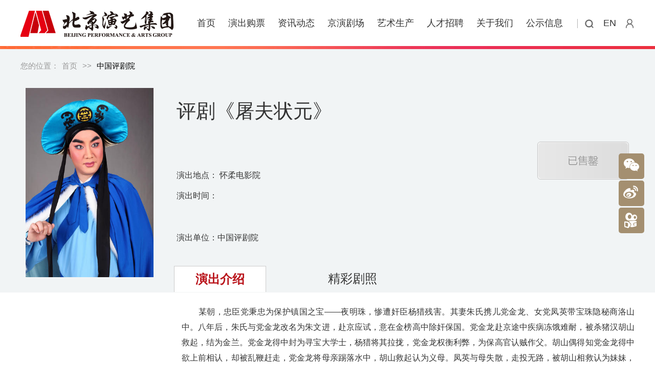

--- FILE ---
content_type: text/html
request_url: http://www.bjpag.com/xxyck/zgpjy_507/202109/t20210922_10967.html
body_size: 5750
content:
<!DOCTYPE html>
<html lang="en">

<head>
    <meta charset="UTF-8">
    <meta name="description" content="北京演艺集团">
    <meta name="Keywords" content="北京演艺集团">
    <meta name="viewport"
        content="width=device-width, user-scalable=no,initial-scale=1.0, maximum-scale=1.0, minimum-scale=1.0">
    <title>评剧《屠夫状元》</title>
    <link rel="stylesheet" href="../../../images/base0728.css">
    <link rel="stylesheet" href="../../../images/index0728.css">
    <script src="../../../images/jquery.min.js"></script>
    <script src="../../../images/jquery.SuperSlide.js"></script>
    <script src="../../../images/index.js"></script>
</head>
<style>
.bd{min-height:300px;}
ul.jcjz{width:908px;}
ul.jcjz li{height:auto;}
ul.jcjz li img{padding:0;width:280px;height:187px;}

.jjks{position: absolute; right:10px; top:115px; width:180px; height: 75px; background:url(../../../images/scy_20200823_jjks.png) no-repeat;}
.jjks a{display: block; width: 180px; height: 75px; line-height: 75px; text-align:center; color:#fff; font-size:20px;text-indent:-999px;}

.gyl{position: absolute; right:10px; top:115px; width:180px; height: 75px; background:url(../../../images/scy_btn20201013_03.png) no-repeat;}
.gyl a{display: block; width: 180px; height: 75px; line-height: 75px; text-align:center; color:#fff; font-size:20px;text-indent:-999px;}

.gpxlright .desc{margin-top:20px;}
.gpxlbox_top{height:410px;}
.gpxlright h3{height:114px;}
</style>
<body>
   <style>
.infix {
    position: fixed;
    right: 1px;
    width: 70px;
    z-index: 9999;
    top: 300px
}

.infix li {
    float: left;
    width: 50px;
    height: 50px;
    background: #a48f70;
    text-align: center;
    border-radius: 5px;
    margin-bottom: 3px;
}

.infix li a img {
    padding-top: 10px
}

.infix li a p {
    padding-top: 10px;
    display: block;
    text-align: center;
    line-height: 1.5em;
    color: #fff;
    width: 100%;
    font-size: 14px;
}

.infix .wx:hover {
     width: 50px;
    height: 50px;
   
}

.infix li.wx div {
    display: none;
}

.infix .wx:hover div {
    display: block;
    position: absolute;
    right: 80px;
    bottom: 95px;
}

.infix .wb:hover div {
     display: block;
    position: absolute;
    right: 80px;
    bottom: 0px;
}


.nav li{margin-right:5px;margin-left:20px;}
.banner-right{width:875px;}
</style>
<!-- 右侧微信 -->
    <div class="infix">
        <ul>
            <li class="wx">
                <a href="">
                    <img src="../../../images/wx_01.png" />
                </a>
                <div>
                    <img src="../../../images/wx.jpg" />
                </div>
            </li>
            <li class="wx wb">
                <a href="">
                    <img src="../../../images/wb.png" />
                </a>
                <div>
                    <img src="../../../images/wb.jpg" />
                </div>
            </li>
            <li class="wx wb">
                <a href="">
                    <img src="../../../images/gp.png" />
                </a>
                <div>
                    <img src="../../../images/jykjc0728.jpg" width="115" height="115" />
                </div>
            </li>
        </ul>
    </div>

<div id="outerdiv" class="login-wrap">
        <div id="innerdiv">
            <p class="close"><img src="../../../images/closelogin.jpg" /></p>
            <div class="login">
                <h3>用户登录</h3>
                <div class="login-content clearfix">
                    <ul>
                        <li class="on passwordlogin">密码登录</li>
                        <li> 短信登录</li>
                    </ul>
                    <div class="passwordLogin logintxt">
                        <div class="yhm">
                            <label for="loginname" class="loginname"></label>
                            <input type="text" class="itxt" placeholder="邮箱/用户名" />
                        </div>
                        <div id="entry" class="yhm">
                            <label class="pwd_label"></label>
                            <input type="password" class="itxt" placeholder="密码" />
                        </div>
                        <div class="fm-btn">
                            <button type="submit" class="fm-button">登录</button>
                        </div>
                        <div class="login-blocks">
                            <span class="register"><a href="">还未注册</a></span>
                            <span><a href="">忘记密码？</a></span>
                        </div>
                    </div>
                    <div class="smsLogin logintxt" style="display: none;">
                        <div class="yhm">
                            <label class="phone"></label>
                            <input type="text" class="itxt" placeholder="手机号码" />
                        </div>
                        <div id="entry" class="yhm">
                            <label class="dx_label"></label>
                            <input name="fm-smscode" type="text" class="itxt yzm" id="fm-smscode" tabindex="2" aria-label="请输入验证码" placeholder="请输入验证码" maxlength="6" autocomplete="new-password" autocapitalize="off" />
                            <div class="send-btn"><a href="javascript:void(0);" class="send-btn-link">获取验证码</a></div>
                        </div>
                        <div class="fm-btn">
                            <button type="submit" class="fm-button">登录</button>
                        </div>

                    </div>
                </div>

            </div>
        </div>
    </div>
   
       
<!-- 导航开始 -->
    <div class="nav-wrap">
        <div class="w">
            <div class="logo">
                <h1><a href="../../../"><img src="../../../images/logo0728.png" /></a></h1>
            </div>
            <div class="banner-right">
                <div class="menubox">
                    <div class="nav" id="navlist">
                        <ul id="navfouce clearfix">
                            <li><a href="/">首页</a></li>
                            <li><a href="../../../ycgp/">演出购票</a></li>
                            <li><a href="../../../zxdt/">资讯动态</a></li>
                            <li><a href="../../../jyjc/">京演剧场</a></li>
                            <li><a href="../../../yssc/">艺术生产</a></li>
                            <li><a href="../../../rczp/">人才招聘</a></li>
                            <li><a href="../../../gywm/" class="navfoucea">关于我们</a><i></i></li>
                            <li><a href="../../../gsxx/">公示信息</a></li>
                        </ul>
                    </div>
                    <!-- 下拉 -->
                    <div class="box" id="navbox" style=" height: 0; opacity: 0; overflow: hidden;">
                        <!-- 关于我们弹窗 -->
                        <div class="cont" style="display:none;">
                            <div class="menucon">
                                <div class="jywh">
                                    <h4>京演文化</h4>
                                    <ul>
                                        <li><a href="../../../gywm/jtjj/"  target="_blank"><img src="../../../images/jtgk0728.png" />
                                                <p>集团概况</p>
                                            </a></li>
                                        <li><a href="../../../gywm/cydw/"><img src="../../../images/cydw0728.png" />
                                                <p>成员单位</p>
                                            </a></li>
                                        <!--<li><a href="../../../gywm/jyfw/"><img src="../../../images/jyfw0728.png" />
                                                <p>京演服务</p>
                                            </a></li>-->
                                        <li><a  href="../../../gywm/#two1"><img src="../../../images/jyfw0728.png" />
                                                <p>京演服务</p>
                                            </a></li>
                                         <!--<li><a href="../../../gywm/cgss/"><img src="../../../images/zjjc0728.png" />
                                                <p>在建剧场</p>
                                            </a></li>-->
                                        <li><a href="../../../gywm/#two1"><img src="../../../images/zjjc0728.png" />
                                                <p>在建剧场</p>
                                            </a></li>
                                    </ul>
                                </div>
                                <div class="lxwm">
                                    <h4>联系我们</h4>
                                    <p>地址：北京市东城区青龙胡同1号歌华大厦A座5层 </p>
                                    <p> 邮编：100007 </p>
                                    <p> 电话：010-84186188 </p>
                                    <p> E-mail：bpa@bjpag.com</p>
                                    <img src="../../../images/map0728.jpg" />
                                </div>
                                <div class="ewm">
                                    <ul>
                                        <li><img src="../../../images/wx0728.jpg" />
                                            <p>微信公众号</p>
                                        </li>
                                        <li><img src="../../../images/wb0728.jpg" />
                                            <p>新浪微博</p>
                                        </li>
                                        <li><img src="../../../images/jykjc0728.jpg" />
                                            <p>京演快剧场</p>
                                        </li>
                                        <li><img src="../../../images/jydjc0728.jpg" />
                                            <p>京演抖剧场</p>
                                        </li>
                                    </ul>
                                </div>
                            </div>
                        </div>
                    </div>
              <!-- 下拉 -->
                </div>
 
                <div class="search">
                    <a href="/was5/web/search?channelid=255201" target="_blank" class="header_top_sch"><img src="../../../images/search0728.png" /></a>
                    <a href="">EN</a>
                    <a href="http://csr.bjpag.com" target="_blank"><img src="../../../images/login.jpg" /></a>

                    <!-- 搜索框 -->
                    <!--<dl class="top_schbox" style="width: 0; display: block;">
                        <dt>
                            <input class="top_schbox_txt" type="text" value="请输入关键词" onfocus="if(this.value=='请输入关键词'){this.value='';}" onblur="if(this.value==''){this.value='请输入关键词';}" />
                            <!-- 提交按钮 -->
                            <!--<input class="top_schbox_btn" name="anniu-1" style="cursor:pointer" type="button" />
                        </dt>
                    </dl>
                    <script>
                        $(".header_top_sch").hover(function () {
                            $('.top_schbox').animate({ width: '200px' });
                        });
                        $(".top_schbox").mouseleave(function () {
                            $(this).animate({ width: '0px' });
                        });
                    </script>-->
                </div>
            </div>
        </div>
    </div>
    <!-- 导航结束 -->
    <!-- 导航结束 -->
    <!-- 线 -->
    <div class="line"></div>

    <div class="ma_bigboxgray">
       <div class="CurrentLocation">
      <p>您的位置：<a href="/">首页</a>&nbsp;>>&nbsp;<a href="../" target="_blank" title="中国评剧院" class="CurrChnlCls">中国评剧院</a></p>
    </div>
        <div class="ma_mainbox">
            <div class="gpxlbox_top clearfix">
                <div class="gpxlleft">
                    <h3> <img src="./P020210922396449863961.jpg" width="250" height="370" /></h3>
                </div>
                <div class="gpxlright">
                    <h3>评剧《屠夫状元》</h3>
                    <div class="desc">
                        <p>演出地点：
                                    <!-- 10966 -->
                                    怀柔电影院 
                        </p>
                        <div style='height:82px;overflow-y:scroll;width:696px;'> 
 <!--  -->                                  
                                    <p style='float:right;width:594px;'><span style='display:inline-block;width:230px;'>2021-10-31 19:00 ~ 21:00</span></p>
                                    <p>演出时间：</p>

                        </div>
                        <p> 演出单位：中国评剧院</p>
                    </div>
                     <!--立即购票-->
                    <div class="ljtp">
                       <a id="ticketURL" href="" target="_blank">立即购票</a>
                    </div>
                     <!--即将开售-->
                    <div class="jjks" style='display:none;'>
                       <a></a>
                    </div>
                    <!--已售罄-->
                    <div class="gyl" style='display:none;'>
                       <a></a>
                    </div>

                    <div class="jqjsbox clearfix">
                        <div class="hd">
                            <ul class="gp_titleul">
                                <li><a href="javascript:void(0)">演出介绍</a></li>
                                <li><a href="javascript:void(0)">精彩剧照</a></li>
                            </ul>
                        </div>
                        <div class="bd">
                            <div class="jqjs">
                                <div class="Custom_UnionStyle">
<p style="">　　<span style="">某朝，忠臣党秉忠为保护镇国之宝——夜明珠，惨遭奸臣杨猎残害。其妻朱氏携儿党金龙、女党凤英带宝珠隐秘商洛山中。八年后，朱氏与党金龙改名为朱文进，赴京应试，意在金榜高中除奸保国。党金龙赴京途中疾病冻饿难耐，被杀猪汉胡山救起，结为金兰。党金龙得中封为寻宝大学士，杨猎将其拉拢，党金龙权衡利弊，为保高官认贼作父。胡山偶得知党金龙得中欲上前相认，却被乱鞭赶走，党金龙将母亲踢落水中，胡山救起认为义母。凤英与母失散，走投无路，被胡山相救认为妹妹，素不相识却成了患难一家。胡山偶揭皇榜，朱母与胡山宝珠献宝受封。胡山被封为西台御史，不畏权贵为国锄奸。</span></p>
</div>
                            </div>
                            <div class="jqjs"> <ul class="jcjz clearfix">
 
                                <li><img src="./P020210922396449861527.jpg" /></li>
 
                            </ul></div>
                           
                        </div>
                    </div>
                </div>
            </div>
        </div>
    </div>


</div>
    <script>
        jQuery(".jqjsbox").slide({ delayTime: 500 });
        $(function(){
            var curDate = new Date();
            var endtime = '2021-10-31 21:00:00';
            var endtime1 = new Date(endtime);
            var catalog1 = '公益类'
console.log(catalog1)
            if(catalog1 == '公益类'){
                $('.ljtp').hide();
                $('.jjks').hide();
                $('.gyl').show();
            }else if($('#ticketURL').attr('href') == ""||$('#ticketURL').attr('href') == undefined){
                $('.ljtp').hide();
                $('.jjks').show();
            }
        });


        $(function () {
      var datenow = new Date();
      var year = datenow.getFullYear();
      var month = datenow.getMonth() + 1;
      var day = datenow.getDate();

      var p = $('.desc div p').eq(0);
      var spans = p.children('span');
      // console.log(spans);
      spans.each(function () {
        var value = $(this).text().substring(0, 10);
        var nian = value.split('-')[0];
        var yue = value.split('-')[1];
        var ri = value.split('-')[2];
        // console.log(nian);
        // console.log(yue);
        // console.log(ri);
        if (nian < year || nian == year && yue < month || nian == year && yue == month && ri < day) {
          $(this).hide();
        }

      })
    })
    </script>
    <!-- 底部开始 -->
<style>
.footer{background:#dd9f56 url(../../../images/footerbg0728.jpg) center bottom repeat-x; }
.footerfr p a{font-size:14px;color:#fff;}
</style>

<!-- 底部开始 -->
    <div class="footer">
        <div class="footercenter">
            <div class="yqlj fl">
                <h3>友情链接：</h3>
                <ul>

                    <li><a href="https://www.xuexi.cn/" target="_blank" rel='nofollow'>学习强国</a></li>
 
                    <li><a href="http://www.people.com.cn/" target="_blank" rel='nofollow'>人民网</a></li>
 
                    <li><a href="http://www.xinhuanet.com/" target="_blank" rel='nofollow'>新华网</a></li>
 
                    <li><a href="http://www.chinanews.com/" target="_blank" rel='nofollow'>中新网</a></li>
 
                    <li><a href="http://www.caeg.cn/" target="_blank" rel='nofollow'>中国对外文化集团公司</a></li>
 
                    <li><a href="http://www.cnpubg.com/" target="_blank" rel='nofollow'>中国出版社出版集团</a></li>
 
                    <li><a href="http://whlyj.beijing.gov.cn/" target="_blank" rel='nofollow'>北京文旅局</a></li>
 
                    <li><a href="http://www.bphg.com.cn/" target="_blank" rel='nofollow'>北京出版集团</a></li>
 
                    <li><a href="http://www.jsyanyi.cn/" target="_blank" rel='nofollow'>江苏演艺集团</a></li>
 
                    <li><a href="http://www.bjry.com/" target="_blank" rel='nofollow'>北京人民艺术剧院</a></li>
   
                </ul>

            </div>
            <div class="footerfr fr">
                <ul>
                    <!-- li><a href="">帮助中心</a></li -->
                    <li><a href="../../../dblj/wzdt/" target="_blank">网站地图</a></li>
                    <!-- li><a href="">招贤纳士</a></li -->
                    <li><a href="../../../gywm/lxwm/" target="_blank" rel="nofollow">联系我们</a></li>
                    <li><a href="../../../jfcl/" target="_blank">纠纷处理</a></li>
                </ul>
                <div class="clear"></div>
                <p>北京演艺集团有限责任公司版权所有<br>                 
                    地址：北京市东城区青龙胡同1号歌华大厦A座5层 邮编：100007<br>
                    电话：010-84186188 邮箱：bpa@bjpag.com</p>
            </div>
            <div class="clear"></div>
            <div class="footerfr" style='text-align:center;'><p style='padding:6px 0 0;'> <img src="../../../images/yy_beian0728.png" />京公网安备 11010102003278号 &nbsp;&nbsp;&nbsp;&nbsp;&nbsp;<a href='https://beian.miit.gov.cn' target='_blank' rel="nofollow">京ICP备11009297号-1</a> &nbsp;&nbsp;&nbsp;&nbsp;增值电信业务经营许可证：<a href='https://beian.miit.gov.cn' target='_blank' rel="nofollow">京B2-20214883</a> &nbsp;&nbsp;&nbsp;&nbsp;<!--<a href='../../../wlwhxkz/' target='_blank'>网络文化经营许可证：京网文〔2022〕0444-022号</a>--></p></div>
        </div>

    </div>
<!--统计代码-->
<script id="_trs_ta_js" src="//ta.trs.cn/c/js/ta.js?mpid=4421" async="async" defer="defer"></script>
<!--百度统计-->
<script>
var _hmt = _hmt || [];
(function() {
  var hm = document.createElement("script");
  hm.src = "https://hm.baidu.com/hm.js?4b7324d2d1511db71c5e5e84ce71106d";
  var s = document.getElementsByTagName("script")[0]; 
  s.parentNode.insertBefore(hm, s);
})();
</script>
    <!-- 底部结束 -->
</body>

</html>

--- FILE ---
content_type: text/css
request_url: http://www.bjpag.com/images/base0728.css
body_size: 3325
content:

body, div, dl, dt, dd, ul, ol, li, h1, h2, h3, h4, h5, h6, hr, form, fieldset, input, p,span, th, td, blockquote, lengend, button, textarea {margin:0; padding:0;}
ul,li{ list-style:none outside;font-size:15px; }
ul,ol{list-style: none;}
a{ text-decoration:none; }
a img, input { border:0}
img{ vertical-align:middle;}
a:link{ color: #333; text-decoration: none;}
a:visited{ color: #333; text-decoration: none;}
a:hover{ color: #bd1a2d; text-decoration: none;}
a:active{ color: #333; text-decoration: none;}

/*清除元素默认的内外边距  */
* {
    margin: 0;
    padding: 0
}
/*让所有斜体 不倾斜*/
em,
i {
    font-style: normal;
}
/*去掉列表前面的小点*/
li {
    list-style: none;
}
/*图片没有边框   去掉图片底侧的空白缝隙*/
img {
    border: 0;  /*ie6*/
    vertical-align: middle;
}
/*让button 按钮 变成小手*/
button {
    cursor: pointer;
}
/*取消链接的下划线*/
a {
    color: #666;
    text-decoration: none;
}

button,
input {
    font-family: 'Microsoft YaHei',"微软雅黑",  'Heiti SC', tahoma, arial, 'Hiragino Sans GB', \\5B8B\4F53, sans-serif;
    /*取消轮廓线 蓝色的*/
    outline: none;
}

body {
    background-color: #fff;
    font: 16px/1.5 'Microsoft YaHei',"微软雅黑", 'Heiti SC', tahoma, arial, 'Hiragino Sans GB', \\5B8B\4F53, sans-serif;
    color: #666
}

.hide,
.none {
    display: none;
}
/*清除浮动*/
.clearfix:after {
    visibility: hidden;
    clear: both;
    display: block;
    content: ".";
    height: 0
}

.clearfix {
    *zoom: 1
}
.fl{ float: left;}
.fr{float: right;}
.clear{clear: both;}

/* 登录 */
.login-wrap {
    width: 800px;
    height: 470px;
    margin: 0 auto;
    background:   rgba(0, 0, 0, 0.7);;
position: fixed; top: 0px; left: 0px; z-index: 3; width: 100%; height: 100%; display: none;

}

.login {
    width: 395px;
    margin: 0 auto
}

.login h3 {
    text-align: center;
    font-size: 26px;
    color: #353535;
    padding-top: 65px;
    padding-bottom: 30px;
}

.login-content {
    width: 395px;
    margin: 0 auto;
    text-align: center;
}

.login-content ul {
    display: inline-block;
}

.login-content ul li {
    float: left;
    text-align: center;
    cursor: pointer;
    font-size: 18px;
    margin-left: 30px;
    margin-right: 30px;
    padding-bottom: 3px;
}

.login-content ul li.on {
    color: #b60005;
    border-bottom: 3px solid #b60005;
}

.logintxt {
    width: 395px;
    margin: 0 auto;
    margin-top: 20px;
}

.logintxt .yhm {
    width: 393px;
    border: 1px solid #bdbdbd;
    height: 38px;
    position: relative;
    margin-bottom: 20px;
}

.yhm .loginname {
    position: absolute;
    z-index: 3;
    top: 0;
    left: 0;
    width: 38px;
    height: 38px;
    border-right: 1px solid #bdbdbd;
    background: url(yhm.jpg) no-repeat;
}

.itxt {
    line-height: 18px;
    height: 17px;
    border: 0;
    padding: 10px 0 10px 50px;
    width: 343px;
    float: none;
    overflow: hidden;
    font-size: 16px;
    outline-style: none;
    -webkit-appearance: none;
}

.yhm .pwd_label {
    position: absolute;
    background-position: -48px 0;
    z-index: 3;
    top: 0;
    left: 0;
    width: 38px;
    height: 38px;
    border-right: 1px solid #bdbdbd;
    background: url(password.jpg) no-repeat;
}

.fm-button {
    width: 100%;
    height: 45px;
    margin-top: 20px;
    background-color: #b60005;
    text-align: center;
    line-height: 45px;
    color: #fff;
    font-size: 20px;
    border-radius: 4px;
    border: none;
}

.login-blocks {
    margin-top: 20px
}

.login-blocks span a {
    font-size: 16px;
    color: #999999;
    float: right;
}

.login-blocks span.register a {
    color: #b60005;
    float: left;
}

.phone {
    position: absolute;
    z-index: 3;
    top: 0;
    left: 0;
    width: 38px;
    height: 38px;
    border-right: 1px solid #bdbdbd;
    background: url(phonebj.jpg) no-repeat;
}

.dx_label {
    position: absolute;
    z-index: 3;
    top: 0;
    left: 0;
    width: 38px;
    height: 38px;
    border-right: 1px solid #bdbdbd;
    background: url(dx.jpg) no-repeat;
}

.send-btn {
    position: absolute;
    right: 10px;
    bottom: 0;
    line-height: 40px;
}

#innerdiv {
    position: absolute;
    width: 800px;
    height: 470px;
    left: 50%;
    top: 13%;
    margin-left: -400px;
    background: url(loginbg.jpg) center center no-repeat;
    text-align: center;
    z-index: 999
}

#innerdiv .close {
    position: absolute;
    right: 0;
    top: 8px;
}
/* 注册 */
.reg-wrap {
    width: 800px;
    height: 470px;
    position: relative;
    margin: 0 auto;
    margin-top: 100px;
    background: url(regbj.jpg) center center no-repeat;
}

.fm-btn a {
    display: block;
    padding-top: 15px;
    text-align: center;
    color: #b60005;
    ;
    font-size: 16px;
}

.reg-wrap p.close {
    position: absolute;
    right: 0;
    top: 8px;
}
/* 头部 */
.w {
    width: 1200px;
    margin: 0 auto
}

.nav-wrap {
    height: 90px;
    position: relative;
}

.logo {
    width: 305px;
    height: 90px;
    float: left;
}

.logo h1 {
    margin-top: 20px;
}

.banner-right {
    width: 800px;
    float: right;
}

.nav {
    line-height: 90px;
}

.nav li {
    position: relative;
    float: left;
    margin-left: 30px;
    margin-right: 18px;
}

.nav li a {
    display: block;
    font-size: 18px;
    color: #333333;
    height: 90px;
}

.nav li i {
    display: none;
}

.nav li a:hover {
    color: #b60005
}

.nav li:hover i {
    position: absolute;
    bottom: -8px;
    height: 10px;
    display: block;
    width: 100%;
    background: url(icontop.png) center center no-repeat;
    z-index: 999;
}

/* 检索框样式 */

.top_schbox {
    top: 55px;
    width: 0px;
    position: absolute;
    right: 0;
    z-index: 110;
    overflow: hidden;
}

.top_schbox dt {
    height: 40px;
    overflow: hidden;
}

.top_schbox_txt {
    float: left;
    width: 173px;
    height: 28px;
    border: 1px #ccc solid;
    margin: 7px 0px 0px 6px;
    color: #333;
    font-size: 12px;
    line-height: 28px;
    text-indent: 6px;
    outline: none;
}

.top_schbox_btn {
    width: 32px;
    height: 28px;
    top: 13px;
    right: 10px;
    position: absolute;
    border: none;
    background: url(search0728.png) no-repeat;
}

/* 下拉 */

.box {
    position: absolute;
    left: 0;
    width: 100%;
    background-color: #ebedf2;
    top: 90px;
    z-index: 99;
    opacity: .97;
}

.menubox .cont {
    width: 1200px;
    margin: 0 auto;
}

.menubox .cont .menucon {
    height: 420px;
    padding: 60px 0 0 0;
}

.menucon h4 {
    margin-bottom: 20px;
    font-size: 22px;
    color: #000000;
    font-weight: normal;
}

.menucon .jywh {
    width: 360px;
    float: left;
    border-right: 2px solid #bdbdbd;
}

.menucon .jywh ul li {
    float: left;
    padding: 10px 50px 40px 50px;
    /* margin-bottom: 55px; */
}

.menucon .jywh ul li p {
    margin-top: 20px;
    font-size: 16px;
    color: #000000
}

.menucon .lxwm {
    margin-left: 50px;
    width: 400px;
    float: left;
    border-right: 2px solid #bdbdbd;
}

.menucon .lxwm p {
    line-height: 33px;
    color: #333333;
    font-size: 16px;
}

.menucon .lxwm img {
    margin-top: 15px
}

.ewm {
    width: 380px;
    float: right;
}

.ewm li {
    float: left;
    margin-left: 25px
}

.ewm li p {
    color: #000000;
    font-size: 16px;
    text-align: center;
    margin: 5px 0
}

/* 京演剧场下拉 */

.jypic {
    width: 875px;
    float: left;
    border-right: 2px solid #bdbdbd;
}

.jypic ul li {
    float: left;
    margin-right: 35px;
    position: relative;
}

.jypic ul li img {
    width: 390px;
    height: 157px;
}

.jypic ul li span {
    display: block;
    width: 130px;
    height: 33px;
    line-height: 33px;
    border-bottom-right-radius: 20px;
    border-top-right-radius: 20px;
    position: absolute;
    left: 0;
    top: 25px;
    font-size: 16px;
    color: #fff;
    text-align: center;
    background-color: #b1686c;
}

.jypic ul li span.jdzx {
    background-color: #9f891f;
}

.jypic ul li span.jcjj {
    background-color: #309085;
}

.jypic ul li span.mhhx {
    background-color: #6e3280;
}

.jylist {
    width: 320px;
    float: right;
}

.jylist ul li {
    margin-top: 30px;
    margin-bottom: 30px;
    float: left;
    margin-left: 65px;
    margin-right: 20px;
}

.jylist ul li p {
    font-size: 16px;
    margin-top: 15px;
}

.search {
    float: right;
    background: url("line0728.jpg") no-repeat left center;
    line-height: 90px;
	position:relative
}

.search a {
    padding-left: 15px;
    color: #333;
    font-size: 18px;
}

/* 线条 */
.line {
    width: 100%;
    height: 6px;
    background: url(line_top0728.jpg) repeat-x;
}

/* 分页 */
.pagerji {
    width: 96%;
    margin: 0 auto;
    margin-top: 25px;
    text-align: center;
    clear: both;
    margin-bottom: 35px;
}

.pagerji span a {
    display: inline-block;
    padding: 0 12px;
    height: 30px;
    line-height: 30px;
    border: 1px solid #cccccc;
    margin-right: 10px;
    text-align: center;
    border-radius: 4px;
    font-size: 16px;
}

.pagerji span a:hover {
    color: #fff;
    background: #bd1a2d;
    border: 1px solid #bd1a2d;
    transition: 0.3s;
    -webkit-transition: 0.3s;
    -o-transition: 0.3s;
    -moz-transition: 0.3s;
}

.pagerji span a.dq {
    color: #fff;
    background: #bd1a2d;
    border: 1px solid #bd1a2d;
}


/* 底部 */

.footer {
    width: 100%; clear:both;
    background: url("footerbg0728.jpg") center bottom repeat-x;
}

.footercenter {
    width: 1200px;
    height: 170px;
    margin: 0 auto;
    padding-top: 20px
}

.footercenter .yqlj {
    width: 615px;
}

.footercenter .yqlj h3 {
    font-size: 16px;
    color: #fff;
    font-weight: bold;
    padding-bottom: 10px;
}

.footercenter .yqlj ul li {
    float: left;
    padding-right: 15px;
    line-height: 26px;
    word-break: break-all;
    white-space: nowrap
}

.footercenter .yqlj ul li a {
    font-size: 14px;
    color: #fff
}

.footerfr ul li {
    float: left;
    padding: 0px 15px;
    word-break: break-all;
    white-space: nowrap
}

.footerfr ul li a {
    font-weight: bold;
    color: #fff;
    font-size: 16px;
}

.footerfr p {
    font-size: 14px;
    color: #fff;
    line-height: 28px;
    padding-left: 15px;
    padding-top: 11px;
}
.footer a:hover{ text-decoration:underline;}

/* ma08_当前位置*/
.CurrentLocation{ width:1200px; margin:0 auto; line-height:26px; clear:both; font-size:15px; padding-top:20px; margin-bottom:20px; }
.CurrentLocation p{ width:100%; margin:0 auto; color:#999; }
.CurrentLocation p span{ margin:0 6px;}
.CurrentLocation p a{ color:#999; margin:0 6px;}
.CurrentLocation p a:hover{color:#000;}
.CurrentLocation p a:last-child{ color:#000;javascript:; cursor:default;}
.CurrentLocation p a:last-child:hover{ text-decoration:none;}

/* ma08_layout */
.ma_bigboxgray{ width:100%; clear:both; background:#f1f4f5;}
.ma_mainbox{ width:1200px; margin:0 auto; clear:both;}
.ma_mainboxwhi{ width:1200px; margin:0 auto; clear:both; background:#fff; padding-bottom:20px;}
.ma_mainboxbtm{ width:1200px; margin:0 auto; clear:both; margin-bottom:40px;}
.ma_mainboxbtm2{ width:1200px; margin:0 auto; clear:both; margin-bottom:50px;}
.ma_box100{ width:100%; margin:0 auto; clear:both; margin-bottom:20px;}

/* ma08_分页*/
.pagerji{ width:100%; margin:0 auto; text-align:center; clear:both; padding-bottom:10px; padding-top:10px; font-size:14px;}
.pagerji span a{  display:inline-block; padding:0 12px; height:30px; line-height:30px; margin:0 5px; text-align:center; border:1px solid #7e7e7e;}
.pagerji span a:hover{background:#bd2031; color:#fff;}
.pagerji span a.dq{ background:#bd2031; color:#fff; }

/* ma08_标题*/
.tit_chyuan{ width:277px; height:79px; line-height:79px; color:#333; font-size:32px; font-weight:bold; margin:0 auto; text-align:center; margin-bottom:30px;background: url(ma08_titbg1.png) no-repeat; clear:both;}
.tit_chyuan a{ width:100%; display:block; line-height:79px;}


--- FILE ---
content_type: text/css
request_url: http://www.bjpag.com/images/index0728.css
body_size: 7500
content:

/* 右侧 */

.infix {
    position: fixed;
    right: 1px;
    width: 70px;
    z-index: 9999;
    top: 300px
}

.infix li {
    float: left;
    width: 50px;
    height: 50px;
    background: #a48f70;
    text-align: center;
    border-radius: 5px;
    margin-bottom: 3px;
}

.infix li a img {
    padding-top: 10px
}

.infix li a p {
    padding-top: 10px;
    display: block;
    text-align: center;
    line-height: 1.5em;
    color: #fff;
    width: 100%;
    font-size: 14px;
}

.infix .wx:hover {
     width: 50px;
    height: 50px;
   
}

.infix li.wx div {
    display: none;
}

.infix .wx:hover div {
    display: block;
    position: absolute;
    right: 80px;
    bottom: 95px;
}

.infix .wb:hover div {
     display: block;
    position: absolute;
    right: 80px;
    bottom: 0px;
}



.banner {
    width: 100%;
    height: 450px;
    position: relative;
}

.banner .bd {
    width: 100%;
    margin: 0 auto;
    position: relative;
    z-index: 0;
    overflow: hidden;
}

.banner .bd li {
    width: 100%;
    height: 450px;
    overflow: hidden;
    text-align: center;
}

.banner .bd a {
    display: block;
    width: 100%
}

.banner .hd {
    width: 1200px;
    margin: 0 auto;
    position: relative;
}

.banner .hd ul {
    position: absolute;
    z-index: 1;
    bottom: 0;
    left: 50%;
    margin-left: -96px;
    text-align: center;
}

.banner .hd ul li {
    display: inline-block;
    width: 38px;
    height: 5px;
    background: url(lineicon0728.jpg) no-repeat;
    margin: 0 5px;
    cursor: pointer;
    overflow: hidden;
}

.banner .hd ul .on {
    background: url(lineicon_red0728.jpg) no-repeat;
}

.rili {
    text-align: center;
    margin: 30px 0 0;
}

.rili .gprl {
    display: block;
    position: absolute;
    right: 0px;
    display: inline-block;
    font-size: 16px;
    color: #333333;
    line-height: 45px;
}

.rlcenter {
    width: 1200px;
    height: 47px;
    margin: 0 auto;
    position: relative;
}

.contentdate .isoll {
    width: 91%;
    margin: 0 auto;
    position: relative;
}

.contentdate .isoll li {
    float: left;
    width: 100px;
    cursor: pointer;
}

.contentdate .isoll li .day {
    font-size: 28px;
    line-height: 44px;
    color: #fff;
}

.contentdate .isoll li .day:hover i {
    border-bottom: 2px solid #fff;
}

.contentdate .isoll li.cur {
    width: 90px;
    height: 70px;
    border-radius: 7px;
    margin-top: -15px;
    border: 1px solid #a48f70;
    background-color: #a48f70;
}

.contentdate .isoll li.cur .day {
    line-height: 35px;
    padding-top: 5px
}

.contentdate .isoll li.cur p {
    color: #fff;
    font-size: 16px;
    text-align: center;
}

.showday {
    width: 1200px;
    margin: 0 auto;
    position: relative;
}

.showtime {
    text-align: left;
    width: 178px
}

.showtime p {
    width: auto;
    display: inline-block;
    font-weight: 400;
    text-align: left;
    color: #836740;
    font-size: 30px;
}

.contentdate {
    width: 100%;
    position: relative;
    margin-top: 30px;
    height: 47px;
    background-color: #836740;
}

.contentdate .ll {
    display: block;
    position: absolute;
    left: 0;
    height: 47px;
    width: 55px;
    z-index: 1;
    background: #a48f70;
}

.contentdate .ll img, .contentdate .rr img {
    position: absolute;
    top: 50%;
    left: 20px;
    margin-top: -11px;
}

.contentdate .rr {
    display: block;
    position: absolute;
    right: 0;
    height: 47px;
    width: 55px;
    z-index: 1;
    background: #a48f70;
}

.yccon {
    width: 1095px;
    margin: 0 auto;
    margin-top: 35px
}

.yccon li {
    width: 330px;
    margin-left: 30px;
    float: left;
    position: relative;
    overflow: hidden;
}

.yccon li img {
    width: 330px;
    height: 220px;
    transition: all 0.36s ease
}
.yccon li:hover img{transform: scale(1.08) translate3d(0, 0, 0)}
.yccon li .desc {
    padding: 20px;
    background-color: #eeeeee;
    text-align: left;
}

.yccon li .desc h4 {
    font-weight: normal;
    padding-bottom: 10px
}

.yccon li .desc h4 a {
    font-size: 16px;
    color: #333333;
}

.yccon li span {
    color: #333;
    font-size: 14px
}

.yccon li .desc i {
    display: block;
    position: absolute;
    padding: 5px 10px;
    color: #333333;
    font-size: 14px;
    right: -4px;
    background-color: #dbc194;
    bottom: 14px;
}

.sort-wrap {
    margin-top: 50px;
    background: url("ycgpbj.jpg") top center no-repeat;
}

.sortcenter {
    width: 1200px;
    margin: 0 auto;
}

.jyfwcon {
    margin: 0 auto;
    position: relative;
}

.jyfwcon .als-prev, .jyfwcon .als-next {
    position: absolute;
    top: 50%;
    width: 30px;
    height: 60px;
    z-index: 1;
    margin-top: -30px;
    cursor: pointer;
}

.jyfwcon .als-next {
    right: -50px;
}

.jyfwcon .als-prev {
    left: -45px
}

.jyfwcon li {
    position: relative;
    width: 277px;
    height: 420px;
    float: left;
    margin-right: 30px;
    background-color: #fff;
    overflow: hidden;
}

.jyfwcon li.last {
    margin-right: 0
}

.jyfwcon li img {
    width: 263px;
    height: 405px;
    padding: 7px;
}

.jyfwcon li .desc {
    position: absolute;
    left: 7px;
    bottom: -280px;
    height: 125px;
    background: url(yy_bgtext.png) repeat;
    width: 95%;
    z-index: 99;
    overflow: hidden;
}

.jyfwcon li .desc p {
    font-size: 14px;
    line-height: 30px;
    color: #fff;
    padding: 10px
}

.jyfwcon li .desc p span a {
    color: #f3cb86
}

.jyfwcon li:hover .desc {
    position: absolute;
    height: 125px;
    background: url(yy_bgtext.png) repeat;
    width: 95%;
    z-index: 99;
    overflow: hidden;
}

.jyfwcon li:hover .desc p {
    font-size: 14px;
    line-height: 30px;
    color: #fff;
    padding: 10px
}

.idx_jyfwtle {
    height: 125px;
    position: relative;
    margin-top: 35px;
    background-color: #fff;
    box-shadow: 5px 5px 0px #dee5e9;
    -webkit-box-shadow: 5px 5px 0px #dee5e9;
    border-top: 1px solid #d6dfe4;
    border-left: 1px solid #d6dfe4;
    border-bottom: 1px solid #d6dfe4;
}

.idx_jyfwtle h2 {
    width: 164px;
    height: 125px;
    position: relative;
    float: left;
    border-right: 1px solid #ccc;
    transition: all .2s
}

.idx_jyfwtle h2 a {
    display: block;
    width: 100%;
    height: 105px;
    margin-top: 20px;
    font-size: 22px;
    color: #666666;
    text-align: center;
    font-weight: normal;
}

.idx_jyfwtle h2 a img {
    display: block;
    margin: 0 auto;
}

.ycgptit h3 {
    padding-top: 60px;
    font-size: 32px;
    color: #333333;
    font-weight: 700;
    text-align: center;
}

.ycgpul {
    text-align: right;
    margin-bottom: 20px
}

.ycgpul li {
    float: right;
    line-height: 30px;
    padding-left: 25px;
    font-weight: normal;
}

.ycgpul li a {
    font-size: 18px;
    color: #333;
}

#jyfwtit1 {
    width: 206px
}

#jyfwtit1 a {
    background: url(jdtjhui0728.png) center top no-repeat;
}

#jyfwtit1:hover a.jd {
    background: url(jdtj0728.png) center top no-repeat;
}

#jyfwtit1.ontle a.jd {
    background: url(jdtj0728.png) center top no-repeat !important;
}

#jyfwtit2 a {
    background: url(zj0728.png) center top no-repeat;
}

#jyfwtit2:hover a.zj {
    background: url(zj20728.png) center top no-repeat;
}

#jyfwtit2.ontle a.zj {
    background: url(zj20728.png) center top no-repeat !important;
}

#jyfwtit3 a {
    background: url(xq0728.png) center top no-repeat;
}

#jyfwtit3:hover a.xq {
    background: url(xq20728.png) center top no-repeat;
}

#jyfwtit3.ontle a.xq {
    background: url(xq20728.png) center top no-repeat !important;
}

#jyfwtit4 a {
    background: url(yy0728.png) center top no-repeat;
}

#jyfwtit4:hover a.yy {
    background: url(yy20728.png) center top no-repeat;
}

#jyfwtit4.ontle a.yy {
    background: url(yy20728.png) center top no-repeat !important;
}

#jyfwtit5 a {
    background: url(wtj0728.png) center top no-repeat;
}

#jyfwtit5:hover a.wtj {
    background: url(wtj20728.png) center top no-repeat;
}

#jyfwtit5.ontle a.wtj {
    background: url(wtj20728.png) center top no-repeat !important;
}

#jyfwtit6 a {
    background: url(qz0728.png) center top no-repeat;
}

#jyfwtit6:hover a.qz {
    background: url(qz20728.png) center top no-repeat;
}

#jyfwtit6.ontle a.qz {
    background: url(qz20728.png) center top no-repeat !important;
}

#jyfwtit7 a {
    background: url(dy0728.png) center top no-repeat;
}

#jyfwtit7:hover a.dy {
    background: url(dy20728.png) center top no-repeat;
}

#jyfwtit7.ontle a.dy {
    background: url(dy20728.png) center top no-repeat !important;
}

.idx_jyfwtle h2 em {
    position: absolute;
    bottom: 20px;
    left:0;
    display: block;
    text-align: center;
    width: 100%;
}

.idx_jyfwtle h2.ontle a {
    font-size: 22px;
    color: #b60005;
    font-weight: 700;
}

#jyfwtit7 {
    border-right: transparent
}

.idx_jyfwtle h2 i {
    display: none;
}

.idx_jyfwtle h2.ontle i {
    display: block;
   
}
.idx_jyfwtle h2.ontle i img{
    position: absolute;
    top: -22px;
    z-index: 9
}
.jyjc-wrap {
    background: url(jyjcbj.jpg) top center no-repeat;
}

.jyjc {
    width: 1200px;
    margin: 0 auto;
    padding-top: 185px;
    padding-bottom: 110px;
}

.jyjc h3 {
    margin-bottom: 25px;
    text-align: center;
    font-size: 32px;
    color: #333333
}

.jyjcpic ul li:nth-child(1) {
    width: 485px;
    float: left;
}

.jyjcpic .descbox {
    position: absolute;
    left: 55px;
    bottom: 95px;
    width: 325px;
    padding: 0px 20px 20px 20px;
    background: url(xsjcbgtxt.png) repeat;
}

.jrzb h5 {
    margin-bottom: 10px;
    margin-top: 15px
}

.jrzb dl dt {
    font-size: 14px;
    line-height: 24px;
}

.jrzb dl dt span {
    padding-right: 3px;
}

.jdzx {
    position: absolute;
    top: 0;
    width: 100%;
    height: 65px;
    background: url(bgtext.png);
}

.jdzx dl {
    position: absolute;
    top: 0;
    height: 65px;
    left: 23%;
    line-height: 65px;
}

.jdzx dl dt {
    float: left;
    font-size: 16px
}

.jdzx dl dt a {
    color: #fff;
    text-shadow: 2px -2px 8px red;
}

.jyjcpic ul li p img {
    position: absolute;
    right: 0;
    bottom: 0;
}

.jyjcpic ul li {
    float: right;
    position: relative;
    overflow: hidden;
}
 
/* 购票列表页 */

.screen-wrap {
    width: 100%;
    background-color: #f1f4f5;
    padding: 30px 0 40px 0
}

.screen-wrap h3 {
    padding-left: 15px;
    background: url(sx0728.png) left center no-repeat;
    font-size: 18px;
    color: #af8652
}

.type {
    margin-top: 20px
}

.type dt {
    float: left;
    font-size: 16px;
    font-weight: 700;
    color: #999999;
    padding: 5px 0 5px 0;
}

.type dd {
    float: left;
    font-size: 16px;
    color: #333;
    padding: 5px;
    margin-left: 10px;
    cursor: pointer;
}

.type dd.on {
    border: 1px solid #b70005;
    color: #b70005
}

.ta_date {
    background: url(date.jpg) 210px center no-repeat;
    height: 30px !important;
}

.ta_date .date_title {
    line-height: 30px;
}

.finish dd p {
    background: #af8652;
    padding: 5px 10px 5px 10px;
    color: #fff
}

.finish dd p span {
    padding-right: 10px;
}

.screen-wrap a.res {
    display: block;
    float: right;
    width: 130px;
    height: 32px;
    line-height: 32px;
    color: #9e1a1f;
    font-size: 16px;
    background-color: #dddddd;
    text-align: center;
}

.lietnews {
    width: 1220px;
    margin-top: 40px
}

.lietnews ul li {
    width: 265px;
    height: 560px;
    padding: 5px;
    margin-right: 30px;
    margin-bottom: 30px;
    background-color: #f1f4f5;
    float: left;
}

.lietnews ul li img {
    width: 262px;
    height: 405px;
}

.lietnews ul li .desc {
    padding-left: 10px;
    padding-top: 15px
}

.lietnews ul li .desc p {
    font-size: 16px;
    color: #333333;
    line-height: 30px;
}

.lietnews ul li .desc p.title {
    font-weight: 700;
    font-size: 18px;
    line-height: 35px;
}

/* 购票细览 */

.gpcontent {
    margin-top: 20px;
    background: url(gpbg0728.png) center top no-repeat;
    -webkit-box-shadow: 3px 3px 3px 1px #ddd;
    box-shadow: 3px 3px 3px 1px #ddd;
}

.gp-wrap {
    padding: 40px 0 0 30px
}

.gpimg {
    width: 295px;
    height: 440px;
    float: left;
}

.gpxq {
    width: 500px;
    float: left;
    margin-left: 40px;
}

.gpxq h3 {
    font-size: 24px;
    color: #333333;
    margin-bottom: 20px;
}

.gpxqlist dl {
    width: 100%;
    line-height: 40px;
    margin-bottom: 5px;
}

.gpxqlist dl dt {
    float: left;
    font-size: 14px;
    color: #999999;
}

.gpxqlist dl dd {
    float: left;
    margin-left: 15px;
    font-size: 14px;
    color: #333333;
}

.gpxqlist dl dd.current {
    color: #08499c;
}

.gpxqlist dl dd .cc span {
    display: block;
    float: left;
    width: 199px;
    height: 38px;
    line-height: 38px;
    text-align: center;
    border: 1px solid #ccc;
}

.gpxqlist dl dd .cc span.on {
    background: url(ccbj.jpg) center left no-repeat;
    color: #b60005;
    border: transparent
}

.gpxqlist .price {
    margin: 15px 0
}

.gpxqlist .price dd span {
    display: inline-block;
    width: 90px;
    height: 38px;
    line-height: 38px;
    text-align: center;
    border: 1px solid #ccc;
    margin-right: 15px;
}

.gpxqlist .price dd span.on {
    border: 1px dashed #ccc;
    background-color: #f6f6f6;
    color: #dbdbdb
}

.yhhd {
    width: 93%;
    background-color: #f4f4f4;
    padding: 15px 20px 15px 20px
}

.yhhd h5 {
    font-size: 14px;
    color: #666666;
    line-height: 30px;
}

.gpxqlist dl p {
    line-height: 28px;
    font-size: 14px;
    color: #666666;
}

.buy {
    margin-top: 20px
}

.buy h3 {
    float: left;
    width: 145px;
    height: 45px;
    font-size: 20px;
    line-height: 45px;
    text-align: center;
    background-color: #b60005;
    color: #fff;
}

.buy span {
    display: inline-block;
    padding-left: 20px;
    line-height: 45px;
    font-size: 14px;
    color: #666666;
}

.buy span.xz {
    background: url(xzxz.jpg) left center no-repeat;
    margin-right: 15px;
}

.buy span.jf {
    background: url(fjf.jpg) left center no-repeat;
    margin-right: 15px
}

.buy span.qp {
    background: url(zzqp.jpg) left center no-repeat;
}

.ycjs-wrap {
    width: 1200px;
    margin: 40px 0
}

.ycjsleft {
    width: 863px;
    float: left;
}

.ycjsleft .hd {
    width: 100%;
    height: 60px;
    background-color: #f7f7f7;
}

.ycjsleft .hd ul li {
    float: left;
    width: 125px;
    line-height: 60px;
    text-align: center;
    color: #333333;
    font-size: 18px;
}

.ycjsleft .hd ul li.on {
    background-color: #b60005;
}

.ycjsleft .hd ul li.on a {
    color: #fff
}

.jqyc-wrap {
    width: 255px;
    float: right;
    padding: 20px;
    background-color: #f4f4f4;
}

.jqyc-wrap h3 {
    font-size: 18px;
    color: #333333;
    margin-bottom: 15px;
}

.jqyc-wrap ul li {
    width: 250px;
    margin-bottom: 20px;
    position: relative;
}

.jqyc-wrap ul li p {
    position: absolute;
    bottom: 0;
    left: 0;
    background: url(bgtext.png);
    width: 100%;
    height: 40px;
    line-height: 40px;
    font-size: 16px;
    color: #fff;
    text-align: center;
}

.jqyc-wrap ul li img {
    width: 250px;
    height: 370px;
}

.showgg {
    margin-top: 20px;
    height: 65px;
    border: 1px solid #ccc;
}

.showgg li {
    float: left;
    width: 214px;
    height: 65px;
    line-height: 65px;
    border-right: 1px solid #ccc;
    font-size: 14px;
    color: #666666;
    text-align: center;
}

.showgg li:last-child {
    border-right: transparent;
    line-height: 20px;
    padding-top: 12px
}

.showgg li.on {
    color: #836740
}

.contxt {
    margin-left: 10px
}

.contxt h4 {
    color: #b60005;
    font-size: 16px;
    font-weight: normal;
    margin-bottom: 10px;
    margin-top: 20px
}

.contxt p {
    color: #999;
    font-size: 16px;
    line-height: 30px;
}

.txt {
    margin-top: 30px;
}

.txt p {
    color: #333333;
    text-align: justify;
    font-size: 16px;
    line-height: 30px;
    margin: 10px 0;
}

.txt img {
    display: block;
    margin: 0 auto;
    text-align: center;
    margin-top: 20px;
    margin-bottom: 20px;
}

.txt h4 {
    color: #b60005;
    font-size: 18px;
    font-weight: normal;
    margin-bottom: 10px;
    margin-top: 20px
}


/* 京演剧场0811 */
.jyjctop{ background: url(xsjcbj0811.jpg) top center no-repeat; overflow: hidden;}
.flash4{width:1200px;height:545px;margin:0px auto;position:relative; background: url(liveVideo.jpg) top center  no-repeat; clear:both; margin-top:240px}
.flash4 ul li{width:116px;height:545px;position:relative;overflow:hidden;float:left; background: url(yctxt.png) repeat;}
.flash4 ul li.first{width:270px;}
.flash4 ul li .imgCen{width:235px;height:515px; padding:30px 25px 0 20px;color:#fff;font-size:14px;line-height:25px;position:absolute;left:0px;top:0px; display:none; overflow:hidden; }
.flash4 ul li .imgCen img{float: left;}
.flash4 ul li .imgCen h2 {height: 80px;;}
.flash4 ul li .imgCen h2 a{display: block; width:140px; float: right;  font-size:32px; color:#ffffeb; font-weight: normal; line-height: 40px;}
.flash4 ul li .imgCen .conlist{ margin-top:40px}
.flash4 ul li .imgCen .conlist p{ width:100%; height: 58px; line-height: 60px; text-align: center; border-bottom: 1px solid #c53337;}
.flash4 ul li .imgCen .conlist p a{text-align:center; font-size:22px;color:#ffffeb}
.imgCen .more{ width:110px; height: 50px; text-align: center; line-height: 50px; margin:0 auto; border:1px solid #c53337; margin-top:40px}
.imgCen .more a{ font-size: 18px; color:#ffc2c3}
.imgTop{width:100%; height: 100%;}

.flash4 ul li .zjx{background: url(zjxbj.png) bottom right no-repeat}
.flash4 ul li .zjx .imgCen{background: url(zjxbj.png) bottom right no-repeat #b60005}
.flash4 ul li .ycj{background: url(ycjbj.png) bottom right no-repeat}
.flash4 ul li .ycj .imgCen{background: url(ycjbj.png) bottom right no-repeat #b60005}

.flash4 ul li .ycw{background: url(ywcbj.png) bottom right no-repeat}
.flash4 ul li .ycw .imgCen{background: url(ywcbj.png) bottom right no-repeat #b60005}

.flash4 ul li .myf{background: url(myfbj.png) bottom right no-repeat}
.flash4 ul li .myf .imgCen{background: url(myfbj.png) bottom right no-repeat #b60005}

.flash4 ul li .lyh{background: url(lyhbj.png) bottom right no-repeat}
.flash4 ul li .lyh .imgCen{background: url(lyhbj.png) bottom right no-repeat #b60005}

.flash4 ul li .xy{background: url(zwbj.png) bottom right no-repeat}
.flash4 ul li .xy .imgCen{background: url(zwbj.png) bottom right no-repeat #b60005}

.flash4 ul li .ygh{background: url(yghbj.png) bottom right no-repeat}
.flash4 ul li .ygh .imgCen{background: url(yghbj.png) bottom right no-repeat #b60005}
.flash4 ul li .qyy{background: url(qyybj.png) bottom right no-repeat}
.flash4 ul li .qyy .imgCen{background: url(qyybj.png) bottom right no-repeat #b60005}

.flash4 ul li .tly{background: url(tlybj.png) bottom right no-repeat}
.flash4 ul li .tly .imgCen{background: url(tlybj.png) bottom right no-repeat #b60005}

.titbox{position: absolute;
top: 0px;
left: 50%;
margin-left: -60px;width:100%; height: 545px; background: url(yy_bgtext.png) repeat;}
.titbox h2{margin-top:30px; text-align: center;}
.titbox p.title{width:32px; margin: 0 auto; line-height: 30px; padding-top:30px }
.titbox p.title a{font-size: 32px; color:#ffffeb}
.zbtdbox{ background-color: #f3f3f3; margin-top:-55px; padding-bottom: 30px;}
.zbtd{ width:1200px; margin:0 auto; padding-top:105px}
.zbtd h2{ width:60px; float: left;margin-top: 5px;}
.zbtdlist li{ float: left; margin-left: 24px; margin-right: 25px;}
.zbtdlist li.last{ margin-right: 0;}
.zbtdlist li p{ text-align: center; font-size: 20px; color:#666666; padding:10px 0}


.jcmhbox{ width:1200px; margin:0 auto; margin-bottom: 30px; margin-top:25px}
.mhhxbox{ margin-top:20px}
.mhhxbox h3{ text-align: center; color: #e0e0e0; font-size: 50px; font-weight: normal;}
.mhhxbox  h4{ text-align:center; font-size: 32px; color:#333333; margin-top:-40px; margin-bottom: 25px;}
.mhhxlist {width:1230px}
.mhhxlist li{width:386px; float: left;margin-right: 24px;position: relative; margin-bottom: 20px; overflow: hidden;}
.mhhxlist li img{width:386px; height: 258px;    transition: all 0.36s ease;}
.mhhxlist li:hover img{transform: scale(1.08) translate3d(0, 0, 0);}
.mhhxlist li p{ position: absolute; bottom:20px ; left:20px; font-size: 18px; color:#fff;}


/* 演出购票 */
.ycgpbox{width:1200px; margin:40px auto; }
.focus{width:100%}
.focus-pics {height: 460px;overflow: hidden;width: 710px;float: left; }
.focus-pics li img{ width:710px; height: 460px }
.focus-title{width:490px; float: right;}
.focus-title ul li{margin-bottom: 7px; height: 110px; overflow: hidden;;}
.focus-title ul .title{width:315px; height:110px; padding:0 10px 0 10px; float: right;}
.focus-title ul li img{width: 140px; height: 110px; float: left; margin-left:15px}
.focus-title ul .title p{ color:#333333; font-size: 18px;padding:10px 0 10px 0}
.focus-title ul .title p span{ font-size: 16px; color:#1d70d8;padding-left:10px}
.focus-title ul .title span{color:#333; font-size: 14px;line-height: 27px;}
.focus-title ul li .desc{display: none;}
.focus-title ul li:hover .desc{width:450px; height:90px;padding:10px 10px 10px 30px; display:block; background-color: #c2b3a0;}
.focus-title ul li:hover .picbox{ display: none;}
.focus-title ul li .desc .title{width:100%; }
.focus-title ul li .desc .title p{color:#fff; padding:5px 0 5px 0}
.focus-title ul li .desc .title p a{color:#fff}
.focus-title ul li .desc .title  span{color:#fff; line-height: 25px;}
.focus-title ul li.on .title{ background: #c2b3a0;}
.focus-title ul li.on .title p{color:#fff}
.focus-title ul li.on .title p span{color:#fff}
.focus-title ul li.on .title span{color:#fff}
.gpsearchbox{width:100%; height: 50px; margin-top:35px; margin-bottom: 30px;font-size: 16px;}
.gpsearchbox h3{ float: left; height: 50px; line-height: 50px;}
.serach-warp{float: left; position: relative; margin-right: 20px; }
.gpsearch{ width:615px; padding-left:10px;color:#aaaaaa; font-size: 16px; margin-left: 15px;height: 50px; border:1px solid #ccc}
.gphbox_btn{width:22px; height:22px;position: absolute; right:10px;top:15px;  background: url(fdj.jpg) right center; border:none}
.Wdate{width:145px; height: 50px; border: 1px solid #ccc; margin-left:5px; padding-left:15px;font-size: 16px; background: url(rl_09.jpg) 128px center no-repeat;}
.gpsearchbox a{ display: block; width:80px; height: 50px; float: right; background: #b60005; font-size: 16px; color: #fff; text-align: center; line-height: 50px;}

.ycgpcenter{width:1200px; margin:0 auto}
.ycgpcenter h2{ width:170px; height: 57px;  text-align: center; line-height: 57px; float: left; border-right:1px solid #f1f1f1; background-color: #e2e2e2;}
.ycgpcenter h2 a{display: block;}
.ycgpcenter h2.ontle{background: url(iconbj.png) no-repeat #fff;height: 70px;
    border-right: transparent;background-size: 170px;}
.ycgpcenter h2.ontle a.all {
    background: url(allred.png) 40px 15px no-repeat !important;
}

.ycgpcenter h2 em{display: block;height:65px; font-weight: normal; padding-left:20px; font-size:18px;}
 
.ycgpcenter h2.ontle a {
    font-size: 18px;
    color: #b9131a;
}
#ycgptit1 a {
    background: url(allhui.png) 40px 15px no-repeat;
}

#ycgptit2 a {
    background: url(zjhui.png) 40px 15px no-repeat;
}

#ycgptit2:hover a.zj {
    background: url(zjred.png) 40px 15px no-repeat;
}

#ycgptit2.ontle a.zj {
    background: url(zjred.png) 40px 15px no-repeat !important;
}

#ycgptit3 a {
    background: url(xqhui.png) 40px 15px no-repeat;
}

#ycgptit3:hover a.xq {
    background: url(xqred.png) 40px 15px no-repeat;
}

#ycgptit3.ontle a.xq {
    background: url(xqred.png) 40px 15px no-repeat !important;
}

#ycgptit4 a {
    background: url(yyhui.png) 40px 15px no-repeat;
}

#ycgptit4:hover a.yy {
    background: url(yyred.png) 40px 15px no-repeat;
}

#ycgptit4.ontle a.yy {
    background: url(yyred.png) 40px 15px no-repeat !important;
}

#ycgptit5 a {
    background: url(wtjhui.png) 40px 15px no-repeat;
}

#ycgptit5:hover a.wtj {
    background: url(wtjred.png) 40px 15px no-repeat;
}

#ycgptit5.ontle a.wtj {
    background: url(wtjred.png) 40px 15px no-repeat !important;
}

#ycgptit6 a {
    background: url(qzhui.png) 40px 15px no-repeat;
}

#ycgptit6:hover a.qz {
    background: url(qzred.png) 40px 15px no-repeat;
}

#ycgptit6.ontle a.qz {
    background: url(qzred.png) 40px 15px no-repeat !important;
}

#ycgptit7 a {
    background: url(dyhui.png) 40px 15px no-repeat;
}

#ycgptit7:hover a.move {
    background: url(dyred.png) 40px 15px no-repeat;
}
#ycgptit7.ontle a.move{
    background: url(dyred.png) 40px 15px no-repeat;
}
.ycgpcon{ margin-top:25px}
.ycgp_listlbrgt .hd{ width:220px; float: left;}
.ycgp_listlbrgt .hd h3{width:100%; height: 40px; background: url(cgtjbj.jpg) top center no-repeat;line-height: 25px; padding-left: 30px;}
.yy_titleul li{height: 50px; padding-left:30px;line-height: 50px; ;}
.yy_titleul li a{display:block; font-size: 18px; color:#333333;}
.yy_titleul li.on{ background-color: #b60005; border-radius: 5px;}
.yy_titleul li.on a{ color:#fff}
.ycgp_listlbrgt .bd{width:925px; float: right;}
.ycgp_listlbrgt .bd li{float: left; margin-left:30px;margin-bottom: 30px; width:264px; padding:7px 7px 25px 7px; background: #f1f4f5;}
.ycgp_listlbrgt .bd li .desc{padding:0 20px}
.ycgp_listlbrgt .bd li .desc h5{ color:#333333; font-size: 18px;padding-top:20px;}
.ycgp_listlbrgt .bd li .desc p{padding-top:10px;color:#333333; font-size: 16px;}

/* 演出购票 */
.swiper-container {
    width: 100%;
    margin: 35px 0px 0px 0px;
}

.swiper-container {
    position: relative;
    overflow: hidden;
    z-index: 1;
}

.swiper-wrapper {
    position: relative;
    width: 100%;
    height: 100%;
    z-index: 1;
    display: -webkit-box;
    display: -moz-box;
    display: -ms-flexbox;
    display: -webkit-flex;
    display: flex;
    -webkit-transition-property: -webkit-transform;
    -moz-transition-property: -moz-transform;
    -o-transition-property: -o-transform;
    -ms-transition-property: -ms-transform;
    transition-property: transform;
    -webkit-box-sizing: content-box;
    -moz-box-sizing: content-box;
    box-sizing: content-box;
}

.swiper-slide {
    -webkit-flex-shrink: 0;
    -ms-flex: 0 0 auto;
    flex-shrink: 0;
    height: 100%;
    position: relative;
}

.swiper-slide {
    -webkit-transition: transform 1.0s;
    -moz-transition: transform 1.0s;
    -ms-transition: transform 1.0s;
    -o-transition: transform 1.0s;
    -webkit-transform: scale(0.85);
    /* margin: 1px; */
    transform: scale(0.85);
    margin-top: 20px;
    margin-bottom: 20px;
}

.swiper-slide-active, .swiper-slide-duplicate-active {
    -webkit-transform: scale(1.15);
    transform: scale(1.15);
    z-index: 1002;
}

.layer-mask1 {
    width: 100%;
    height: 100%;
    opacity: 0.7;
    transition: all 0.5s;
    background-color: #3e3e3e;
    position: absolute;
    left: 0;
    top: 0;
    right: 0;
}

.swiper-slide-active .layer-mask {
    display: none;
}

.swiper-slide a {
    background: #fff;
    display: block;
    border-radius: 2px;
}

.swiper-slide img {
    width: 100%;
    border-radius: 5px;
    display: block;
    border: none;
}

.button {
    position: absolute;
    top: 50%;
    z-index: 2
}

.swiper-button-prev {
    position: absolute;
    top: 50%;
    width: 28px;
    height: 46px;
    left: 20px;
    background: url("left.png") left center no-repeat;
    cursor: pointer;
}

.swiper-button-next {
    position: absolute;
    top: 50%;
    width: 28px;
    height: 46px;
    left: 1150px;
    background: url("right.png") right center no-repeat;
    cursor: pointer;
}

.swiper-slide {
    position: relative;
}

.swiper-slide a span {
    display: none;
    width: 100%;
    height: 43px;
    line-height: 43px;
    background: url("bgtext.png");
    position: absolute;
    bottom: 7px;
    left: 0px;
    text-align: center;
    color: #fff;
    font-size: 16px;
}

.swiper-slide-active a span {
    display: block;
}


/* 艺术生产 */
.ysscbox{ width:1200px; margin:0 auto; clear:both;margin-bottom: 50px; line-height:200%; padding-top:30px}
 
.ysscbox .swiper-button-prev, .ysscbox .swiper-button-next{width:45px; height:113px ;   margin-top:-60px}
.ysscbox .swiper-button-prev{background: url("wang_left0815.png") left center no-repeat; left:0;}
.ysscbox .swiper-button-next{background: url("wang_right0815.png") left center no-repeat; right:0;}
.hjjmbox{ background:url(hjjmbj.jpg) top center no-repeat; margin-bottom: 50px;}
.hjjmcenterbox{ width:1200px; margin:0 auto; padding:30px 0}
.hjjmlist{width:1225px; padding-bottom: 60px; padding-top: 10px;}
.hjjmlist ul li{ float: left; width:218px; height: 330px; padding:5px; margin-right: 15px; background: #f1f4f5;}
.hjjmlist ul li.down{margin-top:57px}
.jdjmbox{ width: 1200px; margin:0 auto; padding-bottom: 30px;}
.jdjmlist .bd{width:100%}
.jdjmlist .bd li{margin-left:0; margin-right: 29px;}
.jdjmlist .bd li.last{margin-right: 0;}
.ysscpic   .slide {
    width: 100%;
    height: 425px;
    overflow: hidden;
    position: relative;
margin-top:-43px
}

.ysscpic  .slide .img {
    overflow: hidden;
    position: absolute;
    transition: width 0.4s, height 0.4s, top 0.4s, left 0.4s, z-index 0.4s;
}
.ysscpic  .slide .img1 {
    width: 40%;
    height: 40%;
    top: 30%;
    left: -50%;
    z-index: 1;
}

.ysscpic  .slide .img2 {
    height: 75%;
    top: 17%;
    left: -20%;
    z-index: 2;
    opacity: .8;
}

.ysscpic  .slide .img2 .layer-mask,
.ysscpic  .slide .img4 .layer-mask {
    width: 100%;
    height: 100%;
    opacity: 0.7;
    transition: all 0.5s;
    background-color: #3e3e3e;
    position: absolute;
    left: 0;
    top: 0;
    right: 0;
}

.ysscpic  .slide .img3 {
    width: 615px;
    height: 385px;
    top: 10%;
    left: 50%;
    margin-left: -307px;
    z-index: 3;
}

.ysscpic  .slide .img4 {
    height: 75%;
    top: 17%;
    left: 50%;
    z-index: 2;
    opacity: .8;

}
.ysscpic .slide .img p {
    position: absolute;
    bottom: 0;
    left: 0;
    background: url(bgtext.png) repeat;
    width: 100%;
    height: 40px;
    line-height: 40px;
    color: #fff;
    text-align:center;
    font-size:16px;
}

.hjjmnews{ width:100%}
.hjjmnews ul{width:520px; background:url("yssc_txt.png") repeat; padding:20px 30px}
.hjjmnews ul li{ background:url(jb.png) left center no-repeat; padding-left:30px; line-height: 30px; }
.hjjmnews ul li a{font-size: 16px; color:#060001;}
/* 演出安排 */
.ycapbox{width:1200px; margin:0 auto; margin-top:30px}
.ycrlbox{ width:1200px; height: 70px; background:#836740;}
.ycrlbox h3{width:100px; float: left; padding-left:20px;font-size: 22px; color:#fff; line-height: 70px; font-weight: normal;}
.ycapsearch{ width:870px; float: right; padding-top:15px}
.ycapsearch .ycap{ position: relative; height: 40px; float: left;color:#fff;font-size: 16px;  background: #c2b3a0; line-height: 40px; margin-right: 15px; }
 
.ycapsearch .searchbox{ position: relative; float: left; width:320px}
.ycapsearch .searchbox input{width: 295px; height: 40px; background:#c2b3a0; font-size: 16px; line-height: 40px; color:#fff;  padding-left:25px }
.ycapsearch .searchbox a{ position: absolute; top:5px; right:20px}
.ycapcontent{ margin-top:30px}
.ycap ol { position: absolute; left: 0; width:220px; z-index:99; cursor: pointer;
    font-size: 14px;color: #333;background:#c2b3a0; padding-left:15px; padding-right:15px; color:#fff}
.ycap ol li{ border-bottom:1px solid #ccc}
.ycaplist{ width:670px; float: left; margin-bottom: 25px;}
.ycaplist ul li{ position: relative; width:180px; margin-right: 20px; margin-bottom: 20px; float: left; background:#f1f4f5; padding:5px 5px 0 5px}
.ycaplist ul li img{width:180px; height: 275px;}
.ycaplist ul li p{  font-size: 16px; color:#333333; font-weight: 700; padding:10px 10px 10px 15px}
.ycaplist ul li span{ display: block; font-size: 14px; color:#333333; padding-left:15px; padding-bottom: 10px;}
.ycaplist ul li i{position: absolute; right: -5px; bottom:10px; display: block; background:#dbc194; padding:3px 5px; font-size: 14px; color:#333;}
.ycrl{width:530px; float: right;}
.inner{width:530px !important;}
.ycjc select{    width: 235px;
    height: 38px;padding-left:15px;
    border: none;
    background: #c2b3a0;
    appearance: none;
    color:#fff;
    -moz-appearance: none;
    -webkit-appearance: none;outline:none;
    background: url(wang_down.png) 205px center no-repeat #c2b3a0;
    border:none;
    outline: none;
}
 option{    width: 235px; height: 40px;
               -moz-appearance:none;
        -webkit-appearance:none;
        appearance:none;
        outline: none;
        border: 0;
    }
.gpxlbox_top{height:290px;background:#f1f4f5}
.gpxlleft{width:270px; float: left;}
.gpxlleft h3{ width:100%; height: 390px; background:#f1f4f5}
.gpxlleft h3 img{ padding:10px;width:250px; height: 370px;}
.gpxlright{width:930px; position: relative; padding-top:27px; float: right;}
.gpxlright h3{font-size: 38px; color:#333333; font-weight: normal; padding-left:35px;}
.gpxlright .desc{ padding-left:35px}
.gpxlright .desc p{line-height: 40px; font-size: 16px; color:#333333;}
.ljtp{position: absolute; right:10px; top:115px; width:180px; height: 75px; background:url(ljtp_w0820.png) no-repeat;}
.ljtp a{display: block; width: 180px; height: 75px; line-height: 75px; text-align:center; color:#fff; font-size:20px ;;}
.jqjsbox{padding-top:35px}
.jqjsbox .hd{width:100%; height: 50px;}
 ul.gp_titleul li{ float: left; width: 178px; height: 50px; line-height: 50px; text-align: center; margin-left:30px; margin-right: 50px;}
ul.gp_titleul li.on{background:#fff; border-top:1px solid #ccc;border-left:1px solid #ccc;border-right:1px solid #ccc; }
ul.gp_titleul li a{display: block;width: 178px; height: 50px; font-size: 24px; color:#333; }
ul.gp_titleul li.on a{color:#b9131a; font-weight: 700;}
.jqjs{padding:25px 0 40px  45px}
.jqjs p{line-height: 30px; color:#333; font-size: 16px; text-align: justify;}
.jqjs h4{ color:#666666; padding-top:30px; line-height: 30px;}
ul.jcjz li{ float: left; margin-right:20px; height: 390px; margin-bottom: 15px; background:#f1f4f5}
 ul.jcjz li img{ padding:10px; width:250px; height: 370px;}



 /*资讯动态*/
.w1200{width:1200px;margin: 0 auto;}
.scy_zxdt{padding-top:50px;}
.scy_ty_title span{display:block;width: 276px;height: 79px;line-height:72px;margin:0 auto;text-align:center;background: url(./scy_ty_channel_ico_03.png) no-repeat;}
.scy_ty_title span a{font-size:32px;font-weight:bold;color:#333;}
.scy_zxdt_ul{margin-top:30px;width: 1222px;font-size: 0;}
.scy_zxdt_ul li{display:inline-block;margin-right:22px;;}
.scy_zxdt_ul li{*display:inline;}
.scy_zxdt_ul li .text{padding:20px 0 40px;}
.scy_zxdt_ul li .text span{color:#836740;font-size:22px;}
.scy_zxdt_ul li .text i{font-style: normal;color:#836740;font-size: 16px;padding-right:8px;}
.scy_zxdt_ul li .text a{color:#333;font-size: 18px;margin-left:8px;}
.list_more{text-align: center;}
.list_more a{display:inline-block;padding:10px 26px;font-size:16px;color:#666;border:1px solid #e0e0e0;}

.clear_border{margin:40px auto 50px;}
.clear_border span{display: block;height:3px;border-top:1px solid #ebebeb;}
.clear_border i{display:block;height:3px;font-style: normal;border-top:1px dashed #e2e2e2;border-bottom:1px solid #ebebeb;}

.scy_mtgz{margin-bottom:50px;}
.scy_mtgz_ul{margin:40px 0;}
.scy_mtgz_ul li{padding-left:20px;line-height: 60px;border-bottom:1px solid #e1e1e1;background:url(./scy_0812_textbj_ico_03.png) no-repeat left center;}
.scy_mtgz_ul li span{float:right;font-size:16px;color:#999;}
.scy_mtgz_ul li a{font-size:18px;color:#333;}

--- FILE ---
content_type: application/javascript
request_url: http://www.bjpag.com/images/index.js
body_size: 1758
content:
// 京演剧场手风琴
var _index7 = 0;
$(".flash4 ul li").mouseover(function () {
    _index7 = $(this).index();
    $(this).stop().stop().animate({ width: 270 }, 500).siblings("li").stop().animate({ width: 116 }, 500);
    $(".imgCen").eq(_index7).css("display", "block").siblings(".imgCen").css("display", "none");
    $(".imgCen").eq(_index7).parent(".img1l").siblings(".img1r").css("display", "none")
});
$(".flash4 ul li").mouseout(function () {
    // alert($(this).width())
    if ($(this).width() <= 270) {
        // alert("11")
        $(".imgCen").eq(_index7).parent(".img1l").siblings(".img1r").css("display", "none")
        $(this).siblings("li").find(".img1r").css("display", "block")
    }

    $(".imgCen").css("display", "none");
    $(this).find(".imgCen").css("display", "block");
    $(this).find(".imgCen").css("overflow", "hidden");

});

// $.fn.clickup = function () {
//     $(this).click(function () {
//         // alert("click")
//         $(this).parent().slideUp().siblings().slideDown('fast');
//         $(this).siblings('li').css('right', '-100%');
//     });
// }
// $.fn.clickup = function () {
//     $(this).click(function () {
//         $(this).siblings('.ulshow').slideUp('fast').siblings().slideToggle('fast');;
//     });
// }
// $.fn.clickdown = function () {
//     $(this).click(function () {
//         $(this).siblings('.ulshow').slideToggle('fast').siblings().slideToggle('fast');
//     })
// }

// 登录弹出框
$(function () {
    $(".pimg").click(function () {
        var _this = $(this);//将当前的pimg元素作为_this传入函数  
        imgShow("#outerdiv", "#innerdiv", _this);
    });
});
function imgShow(outerdiv, innerdiv, _this) {
    var src = _this.attr("src");//获取当前点击的pimg元素中的src属性  
    //   $(bigimg).attr("src", src);//设置#bigimg元素的src属性  

    /*获取当前点击图片的真实大小，并显示弹出层及大图*/
    $("<img/>").attr("src", src).load(function () {
        var windowW = $(window).width();//获取当前窗口宽度  
        var windowH = $(window).height();//获取当前窗口高度  
        var realWidth = this.width;//获取图片真实宽度  
        var realHeight = this.height;//获取图片真实高度  
        var imgWidth, imgHeight;
        var scale = 0.8;//缩放尺寸，当图片真实宽度和高度大于窗口宽度和高度时进行缩放  

        if (realHeight > windowH * scale) {//判断图片高度  
            imgHeight = windowH * scale;//如大于窗口高度，图片高度进行缩放  
            imgWidth = imgHeight / realHeight * realWidth;//等比例缩放宽度  
            if (imgWidth > windowW * scale) {//如宽度扔大于窗口宽度  
                imgWidth = windowW * scale;//再对宽度进行缩放  
            }
        } else if (realWidth > windowW * scale) {//如图片高度合适，判断图片宽度  
            imgWidth = windowW * scale;//如大于窗口宽度，图片宽度进行缩放  
            imgHeight = imgWidth / realWidth * realHeight;//等比例缩放高度  
        } else {//如果图片真实高度和宽度都符合要求，高宽不变  
            imgWidth = realWidth;
            imgHeight = realHeight;
        }
        //  $(bigimg).css("width", imgWidth);//以最终的宽度对图片缩放  

        // var w = (windowW - imgWidth) / 2;//计算图片与窗口左边距  
        var h = (windowH - imgHeight) / 2;//计算图片与窗口上边距  
        // $(innerdiv).css({ "top": h, "left": "50%" });//设置#innerdiv的top和left属性  
        $(outerdiv).fadeIn("fast");//淡入显示#outerdiv及.pimg  
    });

    $(".close").click(function () {//再次点击淡出消失弹出层  
        $(outerdiv).fadeOut("fast");
    });
}

// 导航下拉
$(function () {
    var time = null;
    var list = $("#navlist");
    var box = $("#navbox");
    var lista = $(".navfoucea");
    var box_show = function (hei) {
        box.stop().animate({
            height: hei,
            opacity: 1
        }, 400);
    }
    var box_hide = function () {
        box.stop().animate({
            height: 0,
            opacity: 0
        }, 400);
    }

    lista.hover(function () {

        clearTimeout(time);
        var index = list.find(".navfoucea").index($(this));
        box.find(".cont").hide().eq(index).show();
        var _height = box.find(".cont").eq(index).height();
        box_show(_height)
    }, function () {
        time = setTimeout(function () {
            box.find(".cont").hide();
            box_hide();
        }, 50);

    });

    box.find(".cont").hover(function () {
        var _index = box.find(".cont").index($(this));

        clearTimeout(time);
        $(this).show();
        var _height = $(this).height();
        box_show(_height);
    }, function () {
        time = setTimeout(function () {
            $(this).hide();
            box_hide();
        }, 50);

    });

});

// 用户登录与手机登录切换
$(function () {
    $(".logintxt").hide().eq(0).show();
    $(".login ul li").click(function () {
        var ind = $(this).index();
        $(this).addClass("on").siblings().removeClass("on");

        $(".login .logintxt").hide().eq(ind).show();
    });
})